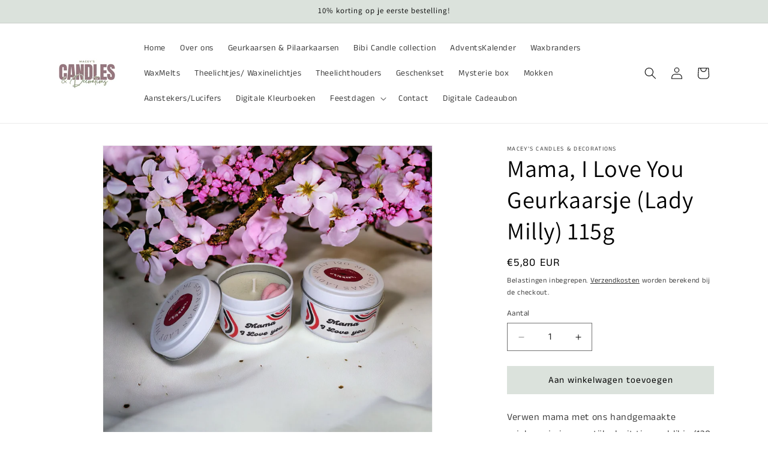

--- FILE ---
content_type: application/x-javascript
request_url: https://app.sealsubscriptions.com/shopify/public/status/shop/maceys-candles.myshopify.com.js?1768510076
body_size: -292
content:
var sealsubscriptions_settings_updated='1709258244c';